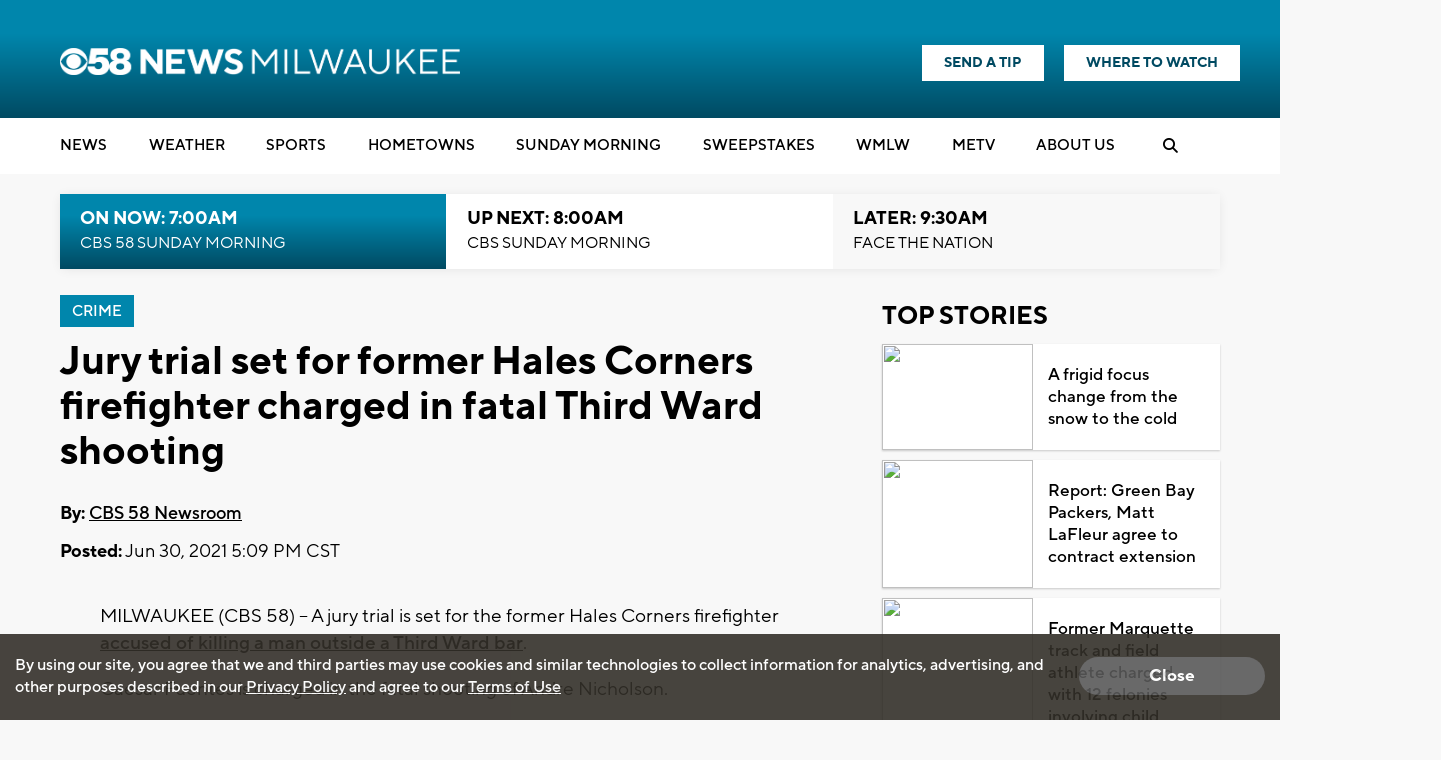

--- FILE ---
content_type: text/html; charset=utf-8
request_url: https://www.google.com/recaptcha/api2/aframe
body_size: -86
content:
<!DOCTYPE HTML><html><head><meta http-equiv="content-type" content="text/html; charset=UTF-8"></head><body><script nonce="6VCpKhvGX6UINjnAnvoHaA">/** Anti-fraud and anti-abuse applications only. See google.com/recaptcha */ try{var clients={'sodar':'https://pagead2.googlesyndication.com/pagead/sodar?'};window.addEventListener("message",function(a){try{if(a.source===window.parent){var b=JSON.parse(a.data);var c=clients[b['id']];if(c){var d=document.createElement('img');d.src=c+b['params']+'&rc='+(localStorage.getItem("rc::a")?sessionStorage.getItem("rc::b"):"");window.document.body.appendChild(d);sessionStorage.setItem("rc::e",parseInt(sessionStorage.getItem("rc::e")||0)+1);localStorage.setItem("rc::h",'1768744642345');}}}catch(b){}});window.parent.postMessage("_grecaptcha_ready", "*");}catch(b){}</script></body></html>

--- FILE ---
content_type: application/javascript; charset=utf-8
request_url: https://fundingchoicesmessages.google.com/f/AGSKWxXHg_nYhjAqW_Cx0QSTybp_NVRs3IHI63fcSaZGrg42V--6mnkdmOYmGTPmtO7j5HLrlLEfSR7GYKv9ZMwok99IxNZkR-jOCviG82Z8z2OrAvvUTyUSAisNQDc9wMsJbFc57ZVTC7sFwO_QiX5u5DEr6NTWtmgc_1-OhkukDqSbdHWvacoibuHWTOAY/_/text_ads._336x280s./ad_rotation._adsrv?/ads/click_
body_size: -1289
content:
window['15b9c36a-7227-4df9-a51c-94c8d94491a6'] = true;